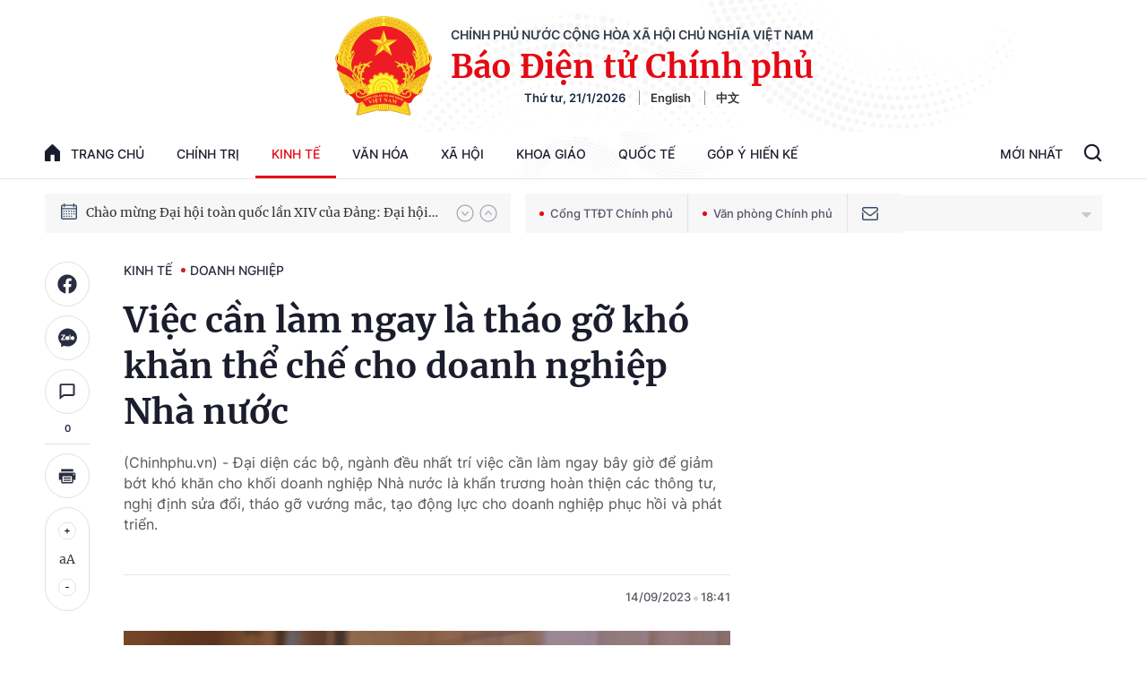

--- FILE ---
content_type: text/html; charset=utf-8
request_url: https://baochinhphu.vn/ajax/detail-bottom-box-102446.htm
body_size: 2170
content:

<div class="boxsamecate">
    
    <div class="detail__category">
        <div class="layout__title-page-bor">
            <span class="title-link">Bài viết cùng chuyên mục</span>
        </div>
        <div class="detail__category-content">
            <div class="box-stream" data-layout="1" data-key="keycd">
                    <div class="box-stream-item" data-id="102260121174429483">
                        <a class="box-stream-link-with-avatar" href="/mot-so-quy-dinh-moi-ve-xet-chon-san-pham-dat-thuong-hieu-quoc-gia-viet-nam-102260121174429483.htm" title="M&#x1ED9;t s&#x1ED1; quy &#x111;&#x1ECB;nh m&#x1EDB;i v&#x1EC1; x&#xE9;t ch&#x1ECD;n s&#x1EA3;n ph&#x1EA9;m &#x111;&#x1EA1;t Th&#x1B0;&#x1A1;ng hi&#x1EC7;u qu&#x1ED1;c gia Vi&#x1EC7;t Nam" data-id="102260121174429483">
                            <img data-type="avatar" src="https://bcp.cdnchinhphu.vn/zoom/299_156/334894974524682240/2026/1/21/thumb-thgqe9cad-1768992041936953950296-17689921654421032147154.jpg" alt="M&#x1ED9;t s&#x1ED1; quy &#x111;&#x1ECB;nh m&#x1EDB;i v&#x1EC1; x&#xE9;t ch&#x1ECD;n s&#x1EA3;n ph&#x1EA9;m &#x111;&#x1EA1;t Th&#x1B0;&#x1A1;ng hi&#x1EC7;u qu&#x1ED1;c gia Vi&#x1EC7;t Nam" width="260" height="156" data-width="260" data-height="156" class="box-stream-avatar">
                        </a>
                        <div class="box-stream-content">
                            <div>
                                <a data-type="title" data-linktype="newsdetail" data-id="102260121174429483" class="box-stream-link-title" data-newstype="0" href="/mot-so-quy-dinh-moi-ve-xet-chon-san-pham-dat-thuong-hieu-quoc-gia-viet-nam-102260121174429483.htm" title="M&#x1ED9;t s&#x1ED1; quy &#x111;&#x1ECB;nh m&#x1EDB;i v&#x1EC1; x&#xE9;t ch&#x1ECD;n s&#x1EA3;n ph&#x1EA9;m &#x111;&#x1EA1;t Th&#x1B0;&#x1A1;ng hi&#x1EC7;u qu&#x1ED1;c gia Vi&#x1EC7;t Nam">M&#x1ED9;t s&#x1ED1; quy &#x111;&#x1ECB;nh m&#x1EDB;i v&#x1EC1; x&#xE9;t ch&#x1ECD;n s&#x1EA3;n ph&#x1EA9;m &#x111;&#x1EA1;t Th&#x1B0;&#x1A1;ng hi&#x1EC7;u qu&#x1ED1;c gia Vi&#x1EC7;t Nam</a>
                            </div>
                        </div>
                    </div>
                    <div class="box-stream-item" data-id="102260120192359642">
                        <a class="box-stream-link-with-avatar" href="/nam-2026-napas-dat-trong-tam-an-toan-he-thong-mo-rong-thanh-toan-so-102260120192359642.htm" title="N&#x103;m 2026: NAPAS &#x111;&#x1EB7;t tr&#x1ECD;ng t&#xE2;m an to&#xE0;n h&#x1EC7; th&#x1ED1;ng, m&#x1EDF; r&#x1ED9;ng thanh to&#xE1;n s&#x1ED1;" data-id="102260120192359642">
                            <img data-type="avatar" src="https://bcp.cdnchinhphu.vn/zoom/299_156/334894974524682240/2026/1/20/ptd1-17689115472701511241982-0-0-787-1259-crop-17689115532871010039550.jpg" alt="N&#x103;m 2026: NAPAS &#x111;&#x1EB7;t tr&#x1ECD;ng t&#xE2;m an to&#xE0;n h&#x1EC7; th&#x1ED1;ng, m&#x1EDF; r&#x1ED9;ng thanh to&#xE1;n s&#x1ED1;" width="260" height="156" data-width="260" data-height="156" class="box-stream-avatar">
                        </a>
                        <div class="box-stream-content">
                            <div>
                                <a data-type="title" data-linktype="newsdetail" data-id="102260120192359642" class="box-stream-link-title" data-newstype="0" href="/nam-2026-napas-dat-trong-tam-an-toan-he-thong-mo-rong-thanh-toan-so-102260120192359642.htm" title="N&#x103;m 2026: NAPAS &#x111;&#x1EB7;t tr&#x1ECD;ng t&#xE2;m an to&#xE0;n h&#x1EC7; th&#x1ED1;ng, m&#x1EDF; r&#x1ED9;ng thanh to&#xE1;n s&#x1ED1;">N&#x103;m 2026: NAPAS &#x111;&#x1EB7;t tr&#x1ECD;ng t&#xE2;m an to&#xE0;n h&#x1EC7; th&#x1ED1;ng, m&#x1EDF; r&#x1ED9;ng thanh to&#xE1;n s&#x1ED1;</a>
                            </div>
                        </div>
                    </div>
                    <div class="box-stream-item" data-id="102260120142958646">
                        <a class="box-stream-link-with-avatar" href="/vietravel-airlines-doi-ten-mo-rong-mang-bay-sau-khi-tt-tiep-quan-102260120142958646.htm" title="Vietravel Airlines &#x111;&#x1ED5;i t&#xEA;n, m&#x1EDF; r&#x1ED9;ng m&#x1EA1;ng bay sau khi T&amp;T ti&#x1EBF;p qu&#x1EA3;n" data-id="102260120142958646">
                            <img data-type="avatar" src="https://bcp.cdnchinhphu.vn/zoom/299_156/334894974524682240/2026/1/20/viettravel-air-17688938475092077752971-155-111-555-751-crop-17688941458511896996970.jpg" alt="Vietravel Airlines &#x111;&#x1ED5;i t&#xEA;n, m&#x1EDF; r&#x1ED9;ng m&#x1EA1;ng bay sau khi T&amp;T ti&#x1EBF;p qu&#x1EA3;n" width="260" height="156" data-width="260" data-height="156" class="box-stream-avatar">
                        </a>
                        <div class="box-stream-content">
                            <div>
                                <a data-type="title" data-linktype="newsdetail" data-id="102260120142958646" class="box-stream-link-title" data-newstype="0" href="/vietravel-airlines-doi-ten-mo-rong-mang-bay-sau-khi-tt-tiep-quan-102260120142958646.htm" title="Vietravel Airlines &#x111;&#x1ED5;i t&#xEA;n, m&#x1EDF; r&#x1ED9;ng m&#x1EA1;ng bay sau khi T&amp;T ti&#x1EBF;p qu&#x1EA3;n">Vietravel Airlines &#x111;&#x1ED5;i t&#xEA;n, m&#x1EDF; r&#x1ED9;ng m&#x1EA1;ng bay sau khi T&amp;T ti&#x1EBF;p qu&#x1EA3;n</a>
                            </div>
                        </div>
                    </div>
                    <div class="box-stream-item" data-id="102260119153236176">
                        <a class="box-stream-link-with-avatar" href="/vpbank-but-pha-quy-mo-va-hieu-qua-nam-2025-loi-nhuan-truoc-thue-vuot-30600-ty-dong-102260119153236176.htm" title="VPBank b&#x1EE9;t ph&#xE1; quy m&#xF4; v&#xE0; hi&#x1EC7;u qu&#x1EA3; n&#x103;m 2025, l&#x1EE3;i nhu&#x1EAD;n tr&#x1B0;&#x1EDB;c thu&#x1EBF; v&#x1B0;&#x1EE3;t 30.600 t&#x1EF7; &#x111;&#x1ED3;ng" data-id="102260119153236176">
                            <img data-type="avatar" src="https://bcp.cdnchinhphu.vn/zoom/299_156/334894974524682240/2026/1/19/anh-b2-1-17688110235291246296739-0-0-1250-2000-crop-1768811116496362245829.jpg" alt="VPBank b&#x1EE9;t ph&#xE1; quy m&#xF4; v&#xE0; hi&#x1EC7;u qu&#x1EA3; n&#x103;m 2025, l&#x1EE3;i nhu&#x1EAD;n tr&#x1B0;&#x1EDB;c thu&#x1EBF; v&#x1B0;&#x1EE3;t 30.600 t&#x1EF7; &#x111;&#x1ED3;ng" width="260" height="156" data-width="260" data-height="156" class="box-stream-avatar">
                        </a>
                        <div class="box-stream-content">
                            <div>
                                <a data-type="title" data-linktype="newsdetail" data-id="102260119153236176" class="box-stream-link-title" data-newstype="0" href="/vpbank-but-pha-quy-mo-va-hieu-qua-nam-2025-loi-nhuan-truoc-thue-vuot-30600-ty-dong-102260119153236176.htm" title="VPBank b&#x1EE9;t ph&#xE1; quy m&#xF4; v&#xE0; hi&#x1EC7;u qu&#x1EA3; n&#x103;m 2025, l&#x1EE3;i nhu&#x1EAD;n tr&#x1B0;&#x1EDB;c thu&#x1EBF; v&#x1B0;&#x1EE3;t 30.600 t&#x1EF7; &#x111;&#x1ED3;ng">VPBank b&#x1EE9;t ph&#xE1; quy m&#xF4; v&#xE0; hi&#x1EC7;u qu&#x1EA3; n&#x103;m 2025, l&#x1EE3;i nhu&#x1EAD;n tr&#x1B0;&#x1EDB;c thu&#x1EBF; v&#x1B0;&#x1EE3;t 30.600 t&#x1EF7; &#x111;&#x1ED3;ng</a>
                            </div>
                        </div>
                    </div>
                    <div class="box-stream-item" data-id="102260119102511156">
                        <a class="box-stream-link-with-avatar" href="/dong-dien-du-an-chao-mung-dai-hoi-dang-toan-quoc-lan-thu-xiv-102260119102511156.htm" title="&#x110;&#xF3;ng &#x111;i&#x1EC7;n d&#x1EF1; &#xE1;n ch&#xE0;o m&#x1EEB;ng &#x110;&#x1EA1;i h&#x1ED9;i &#x110;&#x1EA3;ng to&#xE0;n qu&#x1ED1;c l&#x1EA7;n th&#x1EE9; XIV" data-id="102260119102511156">
                            <img data-type="avatar" src="https://bcp.cdnchinhphu.vn/zoom/299_156/334894974524682240/2026/1/19/anh1dongdiennlvt180120276-1768793008850160574621-0-0-688-1100-crop-1768793017288407941218.jpg" alt="&#x110;&#xF3;ng &#x111;i&#x1EC7;n d&#x1EF1; &#xE1;n ch&#xE0;o m&#x1EEB;ng &#x110;&#x1EA1;i h&#x1ED9;i &#x110;&#x1EA3;ng to&#xE0;n qu&#x1ED1;c l&#x1EA7;n th&#x1EE9; XIV" width="260" height="156" data-width="260" data-height="156" class="box-stream-avatar">
                        </a>
                        <div class="box-stream-content">
                            <div>
                                <a data-type="title" data-linktype="newsdetail" data-id="102260119102511156" class="box-stream-link-title" data-newstype="0" href="/dong-dien-du-an-chao-mung-dai-hoi-dang-toan-quoc-lan-thu-xiv-102260119102511156.htm" title="&#x110;&#xF3;ng &#x111;i&#x1EC7;n d&#x1EF1; &#xE1;n ch&#xE0;o m&#x1EEB;ng &#x110;&#x1EA1;i h&#x1ED9;i &#x110;&#x1EA3;ng to&#xE0;n qu&#x1ED1;c l&#x1EA7;n th&#x1EE9; XIV">&#x110;&#xF3;ng &#x111;i&#x1EC7;n d&#x1EF1; &#xE1;n ch&#xE0;o m&#x1EEB;ng &#x110;&#x1EA1;i h&#x1ED9;i &#x110;&#x1EA3;ng to&#xE0;n qu&#x1ED1;c l&#x1EA7;n th&#x1EE9; XIV</a>
                            </div>
                        </div>
                    </div>
                    <div class="box-stream-item" data-id="102260116182817098">
                        <a class="box-stream-link-with-avatar" href="/oda-truoc-nguong-thu-nhap-trung-binh-cao-can-su-dung-hieu-qua-va-tap-trung-hon-102260116182817098.htm" title="ODA tr&#x1B0;&#x1EDB;c ng&#x1B0;&#x1EE1;ng thu nh&#x1EAD;p trung b&#xEC;nh cao: C&#x1EA7;n s&#x1EED; d&#x1EE5;ng hi&#x1EC7;u qu&#x1EA3; v&#xE0; t&#x1EAD;p trung h&#x1A1;n" data-id="102260116182817098">
                            <img data-type="avatar" src="https://bcp.cdnchinhphu.vn/zoom/299_156/334894974524682240/2026/1/16/oda2-17685626181381492925914-0-0-1250-2000-crop-17685627617811007030354.jpg" alt="ODA tr&#x1B0;&#x1EDB;c ng&#x1B0;&#x1EE1;ng thu nh&#x1EAD;p trung b&#xEC;nh cao: C&#x1EA7;n s&#x1EED; d&#x1EE5;ng hi&#x1EC7;u qu&#x1EA3; v&#xE0; t&#x1EAD;p trung h&#x1A1;n" width="260" height="156" data-width="260" data-height="156" class="box-stream-avatar">
                        </a>
                        <div class="box-stream-content">
                            <div>
                                <a data-type="title" data-linktype="newsdetail" data-id="102260116182817098" class="box-stream-link-title" data-newstype="0" href="/oda-truoc-nguong-thu-nhap-trung-binh-cao-can-su-dung-hieu-qua-va-tap-trung-hon-102260116182817098.htm" title="ODA tr&#x1B0;&#x1EDB;c ng&#x1B0;&#x1EE1;ng thu nh&#x1EAD;p trung b&#xEC;nh cao: C&#x1EA7;n s&#x1EED; d&#x1EE5;ng hi&#x1EC7;u qu&#x1EA3; v&#xE0; t&#x1EAD;p trung h&#x1A1;n">ODA tr&#x1B0;&#x1EDB;c ng&#x1B0;&#x1EE1;ng thu nh&#x1EAD;p trung b&#xEC;nh cao: C&#x1EA7;n s&#x1EED; d&#x1EE5;ng hi&#x1EC7;u qu&#x1EA3; v&#xE0; t&#x1EAD;p trung h&#x1A1;n</a>
                            </div>
                        </div>
                    </div>
            </div>
        </div>
    </div>

</div>
<div class="detail__category">
    <div class="layout__title-page-bor">
        <span class="title-link">Đọc thêm</span>
    </div>
    <div class="detail__category-content">
        <div class="box-stream timeline" data-layout="2" data-key="keycd">
            <div class="box-stream-middle timeline_list" id="append">
            </div>
            <div class="layout__loading_item">
                <div class="box-stream-link-with-avatar news-image-load loading__animation ">
                </div>
                <div class="box-stream-content">
                    <p class="box-stream-link-title news-title-load loading__animation"></p>
                    <p class="box-stream-sapo news-sapo-load loading__animation"></p>
                </div>
            </div>
            <div class="loadmore list__viewmore">
                <a href="javascript:;" title="Xem thêm" class="btn">
                    HIỂN THỊ THÊM BÀI
                </a>
            </div>
            <input type="hidden" name="case" id="case" value="list" />
        </div>
    </div>
</div>
<script nonce="sclotusinnline" type="text/javascript">
    (runinit = window.runinit || []).push(function () {
        $(document).ready(function () {
            var excluId = [];
            if ($('.boxsamecate .box-stream[data-layout="1"] .box-stream-item').length > 0) {
                $('.boxsamecate .box-stream[data-layout="1"] .box-stream-item').each(function () {
                    excluId.push($(this).attr('data-id'));
                });
            }
            timeline.pageIndex = 1;
            timeline.handleIds = excluId;
            timeline.zId = parseInt($('#hdZoneId').val());
            timeline.url = '/timelinelist/{0}/{1}.htm?pagedetail=1'
            timeline.init();
        });
    });
</script><!--u: 1/21/2026 8:06:40 PM-->